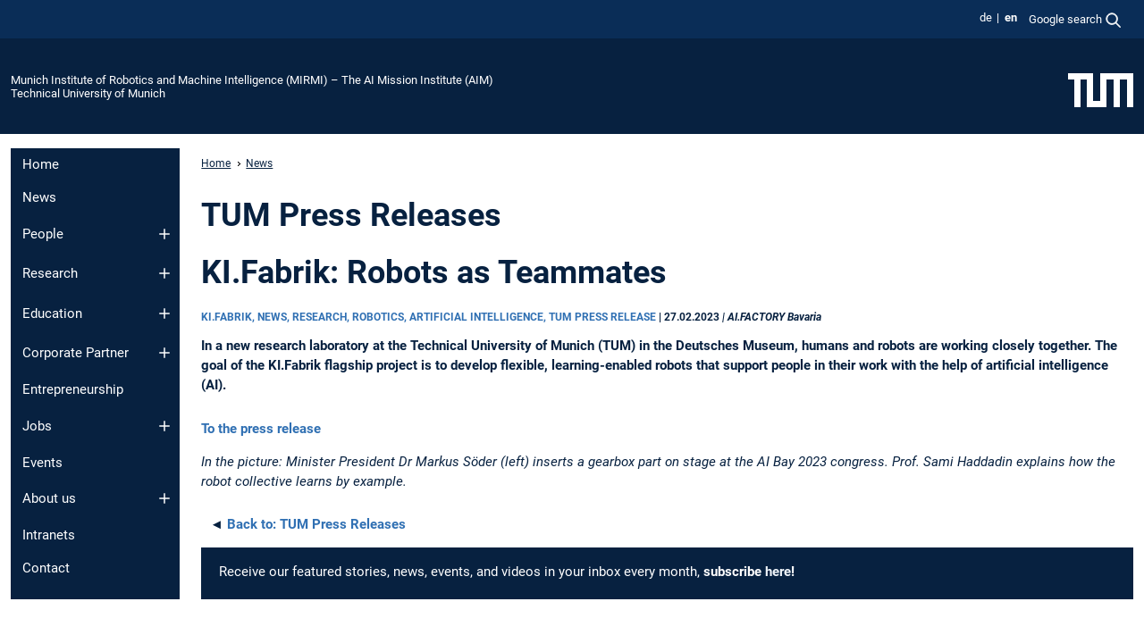

--- FILE ---
content_type: text/html; charset=utf-8
request_url: https://www.mirmi.tum.de/en/mirmi/news/tum-press-releases/article/kifabrik-roboter-als-teammate/
body_size: 8789
content:
<!DOCTYPE html>
<html lang="en">
<head>

<meta charset="utf-8">
<!-- 
	This website is powered by TYPO3 - inspiring people to share!
	TYPO3 is a free open source Content Management Framework initially created by Kasper Skaarhoj and licensed under GNU/GPL.
	TYPO3 is copyright 1998-2026 of Kasper Skaarhoj. Extensions are copyright of their respective owners.
	Information and contribution at https://typo3.org/
-->



<title>KI.Fabrik: Robots as Teammates - MIRMI-AIM</title>
<meta name="generator" content="TYPO3 CMS">
<meta name="description" content="In a new research laboratory at the Technical University of Munich (TUM) in the Deutsches Museum, humans and robots are working closely together. The goal of the KI.Fabrik flagship project is to develop flexible, learning-enabled robots that support people in their work with the help of artificial intelligence (AI).">
<meta name="viewport" content="width=device-width, initial-scale=1">
<meta property="og:title" content="KI.Fabrik: Robots as Teammates">
<meta property="og:type" content="article">
<meta property="og:url" content="https://www.mirmi.tum.de/en/mirmi/news/tum-press-releases/article/kifabrik-roboter-als-teammate/">
<meta property="og:image" content="https://www.mirmi.tum.de/fileadmin/_processed_/9/0/csm_AI_Bay_21_9_Andreas_Heddergott_3dfeb58357.jpg">
<meta property="og:image:width" content="1200">
<meta property="og:image:height" content="515">
<meta property="og:description" content="In a new research laboratory at the Technical University of Munich (TUM) in the Deutsches Museum, humans and robots are working closely together. The goal of the KI.Fabrik flagship project is to develop flexible, learning-enabled robots that support people in their work with the help of artificial intelligence (AI).">
<meta property="og:site_name" content="Munich Institute of Robotics and Machine Intelligence (MIRMI) – The AI Mission Institute (AIM)">
<meta name="twitter:card" content="summary_large_image">
<meta name="twitter:title" content="TUM Press Releases">


<link rel="stylesheet" href="/typo3temp/assets/compressed/7015c8c4ac5ff815b57530b221005fc6-7b573df11ea42eefe1ee83fe6346ab83.css.gz?1768381229" media="all" nonce="E_IZyiK24hFSrGOra_Lypi9tKkhjdusti9LwCGr3sVXMShMCLph3mg">
<link rel="stylesheet" href="/typo3temp/assets/compressed/tum-icons.min-2dd3ef3be711feaba1c33770f9a5df45.css.gz?1768381229" media="all" nonce="E_IZyiK24hFSrGOra_Lypi9tKkhjdusti9LwCGr3sVXMShMCLph3mg">
<link href="/_frontend/bundled/assets/main-Ddhi15Qx.css?1768377399" rel="stylesheet" nonce="E_IZyiK24hFSrGOra_Lypi9tKkhjdusti9LwCGr3sVXMShMCLph3mg" >
<link href="/_frontend/bundled/assets/news-single-ClX63w49.css?1768377399" rel="stylesheet" >




<script nonce="E_IZyiK24hFSrGOra_Lypi9tKkhjdusti9LwCGr3sVXMShMCLph3mg">let TUM = {
        hp: "/en/mirmi/home/",
        pid: 755,
        lid: 1,
        search: {
            box: 1,
            path: "/en/mirmi/suche/"
        },
        video: [],
        loadOnce: {}
    };
    
    
    document.querySelector('html').classList.remove('no-js');
    document.querySelector('html').classList.add('js');</script>
<script nonce="E_IZyiK24hFSrGOra_Lypi9tKkhjdusti9LwCGr3sVXMShMCLph3mg">
    const m2cCookieLifetime = "7";
</script>

<link rel="icon" type="image/png" href="/_frontend/favicon/favicon-96x96.png" sizes="96x96" />
<link rel="icon" type="image/svg+xml" href="/_frontend/favicon/favicon.svg" />
<link rel="shortcut icon" href="/_frontend/favicon/favicon.ico" />
<link rel="apple-touch-icon" sizes="180x180" href="/_frontend/favicon/apple-touch-icon.png" />
<meta name="apple-mobile-web-app-title" content="TUM" />
<link rel="manifest" href="/_frontend/favicon/site.webmanifest" /><script data-ignore="1" data-cookieconsent="statistics" type="text/plain"></script>



<link rel="canonical" href="https://www.mirmi.tum.de/en/mirmi/news/tum-press-releases/article/kifabrik-roboter-als-teammate/"/>

<link rel="alternate" hreflang="de-DE" href="https://www.mirmi.tum.de/mirmi/aktuelles/tum-press-releases/article/kifabrik-roboter-als-teammate/"/>
<link rel="alternate" hreflang="en-US" href="https://www.mirmi.tum.de/en/mirmi/news/tum-press-releases/article/kifabrik-roboter-als-teammate/"/>
<link rel="alternate" hreflang="x-default" href="https://www.mirmi.tum.de/mirmi/aktuelles/tum-press-releases/article/kifabrik-roboter-als-teammate/"/>
</head>
<body class="" data-pid="755">










<header>
    

<div id="topbar" class="c-topbar py-1">
	<div class="container">
		<a class="c-skiplink"
           id="skipnav"
           href="#content"
           title="skip to content"
           aria-label="skip to content"
        >
			Skip to content
		</a>

        <div class="d-flex justify-content-md-end justify-content-between">

            <div class="d-flex">

                

                
                
                
                    
                        
                    
                
                    
                        
                    
                

                
                    <div class="c-languagenav">
                        
                                    <ul class="list-inline  c-languagenav__list">
                                        
                                            
                                            
                                            <li class="list-inline-item  c-languagenav__item">
                                                
                                                        
                                                                <a class="c-languagenav__link" href="/mirmi/aktuelles/tum-press-releases/article/kifabrik-roboter-als-teammate/" hreflang="de-DE">
                                                                    <abbr lang="de" title="Deutsch">de</abbr>
                                                                </a>
                                                            
                                                    
                                            </li>
                                            
                                        
                                            
                                            
                                            <li class="list-inline-item  c-languagenav__item">
                                                
                                                        <strong>
                                                            <abbr lang="en" title="English">en</abbr>
                                                        </strong>
                                                    
                                            </li>
                                            
                                        
                                    </ul>
                                
                    </div>
                

                
                    
                        
                        <div class="c-global-search">
                            <button class="btn c-global-search__toggle js-search-toggle"
                                    data-testid="search-dialog-opener"
                                    type="button"
                                    aria-controls="global-search-overlay"
                                    aria-haspopup="dialog"
                            >
                                <span>Google search</span>
                                <svg width="18px" height="18px" viewBox="-2 -2 20 20">
                                    <path
                                        transform="translate(-1015.000000, -9.000000)"
                                        stroke-width="1"
                                        stroke="currentColor"
                                        fill="currentColor"
                                        d="M1015,16 C1015,19.866 1018.134,23.001 1022,23.001 C1023.753,23.001 1025.351,22.352 1026.579,21.287 L1032,26.707 L1032.707,26.001 L1027.286,20.58 C1028.351,19.352 1029,17.753 1029,16 C1029,12.134 1025.866,9 1022,9 C1018.134,9 1015,12.134 1015,16 L1015,16 Z M1016,16 C1016,12.692 1018.692,10 1022,10 C1025.308,10 1028,12.692 1028,16 C1028,19.309 1025.308,22 1022,22 C1018.692,22 1016,19.309 1016,16 L1016,16 Z"
                                    ></path>
                                </svg>
                            </button>
                            <span class="c-global-search__search">
						        <span id="cse-stub"></span>
					        </span>
                        </div>
                    
                

            </div>

            <div class="d-md-none">
                <button id="menutoggle" class="c-menu-mobile navbar-toggler" type="button" data-bs-toggle="collapse" data-bs-target="#sitenav" aria-expanded="false" title="open navigation" aria-label="open navigation">
                    <span class="navbar-toggler-icon"></span>
                    <span class="c-menu-mobile__text">Menu</span>
                </button>
            </div>

            

            <template id="global-search-popup">
                <dialog id="global-search-overlay"
                        class="c-global-search-overlay js-gsc-dialog px-5 py-4 bg-body shadow"
                        aria-labelledby="global-search-popup-title"
                        aria-describedby="global-search-popup-desc"
                >
                    <h2 id="global-search-popup-title" class="fs-1 border-0">Google Custom Search</h2>
                    <p id="global-search-popup-desc">
                        We use Google for our search. By clicking on „enable search“ you enable the search box and accept our terms of use.
                    </p>
                    <p>
                        <a href="/en/mirmi/datenschutz/#GoogleCustomSearch" title="Privacy">
                            Information on the use of Google Search
                        </a>
                    </p>
                    <form method="dialog">
                        <button class="btn btn-primary c-global-search__button c-global-search__accept js-search-activate js-search-close"
                                type="button"
                        >
                            enable search
                        </button>
                        <button class="btn-close position-absolute top-0 end-0 p-2 js-search-close"
                                type="button"
                                aria-label="close popup"
                        >
                        </button>
                    </form>
                </dialog>
            </template>

        </div>

	</div>
</div>

    


<div class="c-siteorg ">
    <div class="container c-siteorg__grid">
        
        <div class="nav clearfix">
            <ul class="c-siteorg__list">
                
                    <li class="l_this">
                        <a href="/en/mirmi/home/" title="Home Munich Institute of Robotics and Machine Intelligence (MIRMI) – The AI Mission Institute (AIM)">
                            Munich Institute of Robotics and Machine Intelligence (MIRMI) – The AI Mission Institute (AIM)
                        </a>
                    </li>
                

                
                        
                        
                    
                

                
                    <li class="l_top">
                        <a href="https://www.tum.de/en/" title="Home Technical University of Munich">
                            Technical University of Munich
                        </a>
                    </li>
                
            </ul>
        </div>
        <div>
            <a href="https://www.tum.de/en/" title="Home www.tum.de">
                <img src="/_assets/32ebf5255105e66824f82cb2d7e14490/Icons/Org/tum-logo.png?neu" alt="Technical University of Munich" />
            </a>
        </div>
    </div>
</div>


</header>

	<main id="page-body">
        <div class="container">

            <div class="row">

                <div class="col-md-3 col-xl-2">
                    

<div class="c-sitenav navbar navbar-expand-md">
    <div id="sitenav" class="collapse navbar-collapse">
        <nav class="sitemenu c-sitenav__wrapper" aria-label="main navigation">
            
                <ul id="menuMain"
                    class="accordion c-sitenav__menu"
                >
                    
                        <li class="">

                            
                                    <a href="/en/mirmi/home/" target="_self" title="Home">
                                        Home
                                    </a>
                                
                            

                        </li>
                    
                        <li class=" is-active">

                            
                                    <a href="/en/mirmi/news/" target="_self" title="News">
                                        News
                                    </a>
                                
                            

                        </li>
                    
                        <li class="accordion-item  c-sitenav__item">

                            
                                    <a href="/en/mirmi/people/" target="_self" title="People" class="accordion-header">
                                        People
                                    </a>
                                
                            
                                <button class="accordion-button collapsed c-sitenav__button"
                                        type="button"
                                        data-bs-toggle="collapse"
                                        data-bs-target="#menuMain2"
                                        aria-label="Open submenu of People"
                                        aria-expanded="false"
                                        aria-controls="menuMain2"
                                ></button>
                                <div id="menuMain2"
                                     class="accordion-collapse collapse c-sitenav__accordion"
                                >
                                    <div class="accordion-body c-sitenav__body">
                                        
    <ul id="menuMainl1-e2"
        class="accordion c-sitenav__menu-children"
    >
        
            

            <li class="accordion-item c-sitenav__item-children">
                
                        <a href="/en/mirmi/people/vorstand/" target="_self" title="Leadership">
                            Leadership
                        </a>
                    
                
            </li>
        
            

            <li class="accordion-item c-sitenav__item-children">
                
                        <a href="/en/mirmi/people/principal-investigators/" target="_self" title="Principal Investigators">
                            Principal Investigators
                        </a>
                    
                
            </li>
        
            

            <li class="accordion-item c-sitenav__item-children">
                
                        <a href="/en/mirmi/people/scientific-staff/" target="_self" title="Scientific Staff">
                            Scientific Staff
                        </a>
                    
                
            </li>
        
            

            <li class="accordion-item c-sitenav__item-children">
                
                        <a href="/en/mirmi/people/non-scientific-staff/" target="_self" title="Non-scientific staff">
                            Non-scientific staff
                        </a>
                    
                
            </li>
        
    </ul>

                                    </div>
                                </div>
                            

                        </li>
                    
                        <li class="accordion-item  c-sitenav__item">

                            
                                    <a href="/en/mirmi/research/" target="_self" title="Research" class="accordion-header">
                                        Research
                                    </a>
                                
                            
                                <button class="accordion-button collapsed c-sitenav__button"
                                        type="button"
                                        data-bs-toggle="collapse"
                                        data-bs-target="#menuMain3"
                                        aria-label="Open submenu of Research"
                                        aria-expanded="false"
                                        aria-controls="menuMain3"
                                ></button>
                                <div id="menuMain3"
                                     class="accordion-collapse collapse c-sitenav__accordion"
                                >
                                    <div class="accordion-body c-sitenav__body">
                                        
    <ul id="menuMainl1-e3"
        class="accordion c-sitenav__menu-children"
    >
        
            

            <li class="accordion-item c-sitenav__item-children">
                
                        <a href="/en/mirmi/research/projects/" target="_self" title="Projects">
                            Projects
                        </a>
                    
                
            </li>
        
            

            <li class="accordion-item c-sitenav__item-children">
                
                        <a href="/en/mirmi/research/health/" target="_self" title="Health">
                            Health
                        </a>
                    
                
            </li>
        
            

            <li class="accordion-item c-sitenav__item-children">
                
                        <a href="/en/mirmi/research/environment/" target="_self" title="Environment">
                            Environment
                        </a>
                    
                
            </li>
        
            

            <li class="accordion-item c-sitenav__item-children">
                
                        <a href="/en/mirmi/research/mobility/" target="_self" title="Mobility">
                            Mobility
                        </a>
                    
                
            </li>
        
            

            <li class="accordion-item c-sitenav__item-children">
                
                        <a href="/en/mirmi/research/work/" target="_self" title="Work">
                            Work
                        </a>
                    
                
            </li>
        
            

            <li class="accordion-item c-sitenav__item-children">
                
                        <a href="/en/mirmi/research/security/" target="_self" title="Security">
                            Security
                        </a>
                    
                
            </li>
        
            

            <li class="accordion-item c-sitenav__item-children">
                
                        <a href="/en/mirmi/research/labs/" target="_self" title="Labs" class="accordion-header c-sitenav__header">
                            Labs
                        </a>
                    
                
                    <button class="accordion-button collapsed c-sitenav__button"
                            type="button"
                            data-bs-toggle="collapse"
                            data-bs-target="#l1-e3-l2-e6"
                            aria-label="Open submenu of Labs"
                            aria-expanded="false"
                            aria-controls="l1-e3-l2-e6"
                    >
                    </button>
                    <div id="l1-e3-l2-e6"
                         class="accordion-collapse collapse c-sitenav__accordion"
                    >
                        <div class="accordion-body c-sitenav__body">
                            
    <ul id="menuMainl1-e3-l2-e6"
        class=" c-sitenav__menu-children"
    >
        
            

            <li class="accordion-item c-sitenav__item-children">
                
                        <a href="/en/mirmi/research/labs/flying-systems-lab/" target="_self" title="Flying Systems Lab">
                            Flying Systems Lab
                        </a>
                    
                
            </li>
        
            

            <li class="accordion-item c-sitenav__item-children">
                
                        <a href="/en/mirmi/research/labs/ground-systems-lab/" target="_self" title="Ground Systems Lab">
                            Ground Systems Lab
                        </a>
                    
                
            </li>
        
            

            <li class="accordion-item c-sitenav__item-children">
                
                        <a href="/en/mirmi/research/labs/underwater-systems-lab/" target="_self" title="Underwater Systems Lab">
                            Underwater Systems Lab
                        </a>
                    
                
            </li>
        
            

            <li class="accordion-item c-sitenav__item-children">
                
                        <a href="/en/mirmi/research/labs/mechatronics-i-system-design-lab/" target="_self" title="Mechatronics I: System Design Lab">
                            Mechatronics I: System Design Lab
                        </a>
                    
                
            </li>
        
            

            <li class="accordion-item c-sitenav__item-children">
                
                        <a href="/en/mirmi/research/labs/mechatronics-ii-component-development-lab/" target="_self" title="Mechatronics II: Component Development Lab">
                            Mechatronics II: Component Development Lab
                        </a>
                    
                
            </li>
        
            

            <li class="accordion-item c-sitenav__item-children">
                
                        <a href="/en/mirmi/research/labs/mechatronics-iii-assembly-integration-and-testing/" target="_self" title="Mechatronics III: Assembly, Integration and Testing">
                            Mechatronics III: Assembly, Integration and Testing
                        </a>
                    
                
            </li>
        
            

            <li class="accordion-item c-sitenav__item-children">
                
                        <a href="/en/mirmi/research/labs/aifactory-lab-at-deutsches-museum/" target="_self" title="AI.Factory Lab at Deutsches Museum">
                            AI.Factory Lab at Deutsches Museum
                        </a>
                    
                
            </li>
        
            

            <li class="accordion-item c-sitenav__item-children">
                
                        <a href="/en/mirmi/research/labs/robot-performance-safety/" target="_self" title="Robot Performance &amp; Safety">
                            Robot Performance & Safety
                        </a>
                    
                
            </li>
        
            

            <li class="accordion-item c-sitenav__item-children">
                
                        <a href="/en/mirmi/research/labs/robot-learning/" target="_self" title="Robot Learning">
                            Robot Learning
                        </a>
                    
                
            </li>
        
            

            <li class="accordion-item c-sitenav__item-children">
                
                        <a href="/en/mirmi/research/labs/rehabilitation-robotics-lab/" target="_self" title="Rehabilitation Robotics Lab">
                            Rehabilitation Robotics Lab
                        </a>
                    
                
            </li>
        
            

            <li class="accordion-item c-sitenav__item-children">
                
                        <a href="/en/mirmi/research/labs/human-motor-control-lab-hmcl/" target="_self" title="Human Motor Control Lab (HMCL)">
                            Human Motor Control Lab (HMCL)
                        </a>
                    
                
            </li>
        
            

            <li class="accordion-item c-sitenav__item-children">
                
                        <a href="/en/mirmi/research/labs/intelligent-neuroprosthetics/" target="_self" title="Intelligent Neuroprosthetics">
                            Intelligent Neuroprosthetics
                        </a>
                    
                
            </li>
        
            

            <li class="accordion-item c-sitenav__item-children">
                
                        <a href="/en/mirmi/research/labs/neural-interfacing/" target="_self" title="Neural Interfacing">
                            Neural Interfacing
                        </a>
                    
                
            </li>
        
            

            <li class="accordion-item c-sitenav__item-children">
                
                        <a href="/en/mirmi/research/labs/geriatronics/" target="_self" title="Geriatronics">
                            Geriatronics
                        </a>
                    
                
            </li>
        
            

            <li class="accordion-item c-sitenav__item-children">
                
                        <a href="/en/mirmi/research/labs/geriatronics-apartment/" target="_self" title="Geriatronics Apartment">
                            Geriatronics Apartment
                        </a>
                    
                
            </li>
        
    </ul>

                        </div>
                    </div>
            
            </li>
        
            

            <li class="accordion-item c-sitenav__item-children">
                
                        <a href="/en/mirmi/forschung/werkstaetten/" target="_self" title="Werkstätten" class="accordion-header c-sitenav__header">
                            Werkstätten
                        </a>
                    
                
                    <button class="accordion-button collapsed c-sitenav__button"
                            type="button"
                            data-bs-toggle="collapse"
                            data-bs-target="#l1-e3-l2-e7"
                            aria-label="Open submenu of Werkstätten"
                            aria-expanded="false"
                            aria-controls="l1-e3-l2-e7"
                    >
                    </button>
                    <div id="l1-e3-l2-e7"
                         class="accordion-collapse collapse c-sitenav__accordion"
                    >
                        <div class="accordion-body c-sitenav__body">
                            
    <ul id="menuMainl1-e3-l2-e7"
        class=" c-sitenav__menu-children"
    >
        
            

            <li class="accordion-item c-sitenav__item-children">
                
                        <a href="/en/mirmi/forschung/werkstaetten/mechanikwerkstatt/" target="_self" title="Mechanikwerkstatt">
                            Mechanikwerkstatt
                        </a>
                    
                
            </li>
        
            

            <li class="accordion-item c-sitenav__item-children">
                
                        <a href="/en/mirmi/research/workshops/electronic-workshop/" target="_self" title="Electronic Workshop">
                            Electronic Workshop
                        </a>
                    
                
            </li>
        
            

            <li class="accordion-item c-sitenav__item-children">
                
                        <a href="/en/mirmi/forschung/werkstaetten/geriatronik-werkstatt/" target="_self" title="Geriatronik Werkstatt">
                            Geriatronik Werkstatt
                        </a>
                    
                
            </li>
        
    </ul>

                        </div>
                    </div>
            
            </li>
        
            

            <li class="accordion-item c-sitenav__item-children">
                
                        <a href="/en/mirmi/research/publications/" target="_self" title="Publications">
                            Publications
                        </a>
                    
                
            </li>
        
            

            <li class="accordion-item c-sitenav__item-children">
                
                        <a href="/en/mirmi/research/seed-funds/" target="_self" title="Seed Funds">
                            Seed Funds
                        </a>
                    
                
            </li>
        
    </ul>

                                    </div>
                                </div>
                            

                        </li>
                    
                        <li class="accordion-item  c-sitenav__item">

                            
                                    <a href="/en/mirmi/education/" target="_self" title="Education" class="accordion-header">
                                        Education
                                    </a>
                                
                            
                                <button class="accordion-button collapsed c-sitenav__button"
                                        type="button"
                                        data-bs-toggle="collapse"
                                        data-bs-target="#menuMain4"
                                        aria-label="Open submenu of Education"
                                        aria-expanded="false"
                                        aria-controls="menuMain4"
                                ></button>
                                <div id="menuMain4"
                                     class="accordion-collapse collapse c-sitenav__accordion"
                                >
                                    <div class="accordion-body c-sitenav__body">
                                        
    <ul id="menuMainl1-e4"
        class="accordion c-sitenav__menu-children"
    >
        
            

            <li class="accordion-item c-sitenav__item-children">
                
                        <a href="/en/mirmi/lehre/doctoral-program/" target="_self" title="Doctoral Program">
                            Doctoral Program
                        </a>
                    
                
            </li>
        
            

            <li class="accordion-item c-sitenav__item-children">
                
                        <a href="/en/mirmi/education/related-courses/" target="_self" title="Related Courses">
                            Related Courses
                        </a>
                    
                
            </li>
        
    </ul>

                                    </div>
                                </div>
                            

                        </li>
                    
                        <li class="accordion-item  c-sitenav__item">

                            
                                    <a href="/en/mirmi/corporate-partner/" target="_self" title="Corporate Partner" class="accordion-header">
                                        Corporate Partner
                                    </a>
                                
                            
                                <button class="accordion-button collapsed c-sitenav__button"
                                        type="button"
                                        data-bs-toggle="collapse"
                                        data-bs-target="#menuMain5"
                                        aria-label="Open submenu of Corporate Partner"
                                        aria-expanded="false"
                                        aria-controls="menuMain5"
                                ></button>
                                <div id="menuMain5"
                                     class="accordion-collapse collapse c-sitenav__accordion"
                                >
                                    <div class="accordion-body c-sitenav__body">
                                        
    <ul id="menuMainl1-e5"
        class="accordion c-sitenav__menu-children"
    >
        
            

            <li class="accordion-item c-sitenav__item-children">
                
                        <a href="/en/mirmi/unternehmenspartner/industriebeirat/" target="_self" title="Industriebeirat">
                            Industriebeirat
                        </a>
                    
                
            </li>
        
            

            <li class="accordion-item c-sitenav__item-children">
                
                        <a href="/en/mirmi/corporate-partner/strategic-partnerships/" target="_self" title="Strategic Partnerships" class="accordion-header c-sitenav__header">
                            Strategic Partnerships
                        </a>
                    
                
                    <button class="accordion-button collapsed c-sitenav__button"
                            type="button"
                            data-bs-toggle="collapse"
                            data-bs-target="#l1-e5-l2-e1"
                            aria-label="Open submenu of Strategic Partnerships"
                            aria-expanded="false"
                            aria-controls="l1-e5-l2-e1"
                    >
                    </button>
                    <div id="l1-e5-l2-e1"
                         class="accordion-collapse collapse c-sitenav__accordion"
                    >
                        <div class="accordion-body c-sitenav__body">
                            
    <ul id="menuMainl1-e5-l2-e1"
        class=" c-sitenav__menu-children"
    >
        
            

            <li class="accordion-item c-sitenav__item-children">
                
                        <a href="/en/mirmi/corporate-partner/strategic-partnerships/etami/" target="_self" title="etami">
                            etami
                        </a>
                    
                
            </li>
        
            

            <li class="accordion-item c-sitenav__item-children">
                
                        <a href="/en/mirmi/corporate-partner/strategic-partnerships/longleif/" target="_self" title="LongLeif">
                            LongLeif
                        </a>
                    
                
            </li>
        
            

            <li class="accordion-item c-sitenav__item-children">
                
                        <a href="/en/mirmi/corporate-partner/strategic-partnerships/messe-muenchen/" target="_self" title="Messe München">
                            Messe München
                        </a>
                    
                
            </li>
        
            

            <li class="accordion-item c-sitenav__item-children">
                
                        <a href="/en/mirmi/corporate-partner/strategic-partnerships/microsoft/" target="_self" title="Microsoft">
                            Microsoft
                        </a>
                    
                
            </li>
        
            

            <li class="accordion-item c-sitenav__item-children">
                
                        <a href="/en/mirmi/corporate-partner/strategic-partnerships/vodafone/" target="_self" title="Vodafone">
                            Vodafone
                        </a>
                    
                
            </li>
        
    </ul>

                        </div>
                    </div>
            
            </li>
        
    </ul>

                                    </div>
                                </div>
                            

                        </li>
                    
                        <li class="">

                            
                                    <a href="/en/mirmi/entrepreneurship/" target="_self" title="Entrepreneurship">
                                        Entrepreneurship
                                    </a>
                                
                            

                        </li>
                    
                        <li class="accordion-item  c-sitenav__item">

                            
                                    <a href="/en/mirmi/jobs/" target="_self" title="Jobs" class="accordion-header">
                                        Jobs
                                    </a>
                                
                            
                                <button class="accordion-button collapsed c-sitenav__button"
                                        type="button"
                                        data-bs-toggle="collapse"
                                        data-bs-target="#menuMain7"
                                        aria-label="Open submenu of Jobs"
                                        aria-expanded="false"
                                        aria-controls="menuMain7"
                                ></button>
                                <div id="menuMain7"
                                     class="accordion-collapse collapse c-sitenav__accordion"
                                >
                                    <div class="accordion-body c-sitenav__body">
                                        
    <ul id="menuMainl1-e7"
        class="accordion c-sitenav__menu-children"
    >
        
            

            <li class="accordion-item c-sitenav__item-children">
                
                        <a href="/en/mirmi/jobs/for-professionals/" target="_self" title="For professionals">
                            For professionals
                        </a>
                    
                
            </li>
        
            

            <li class="accordion-item c-sitenav__item-children">
                
                        <a href="/en/mirmi/jobs/for-students/" target="_self" title="For students">
                            For students
                        </a>
                    
                
            </li>
        
    </ul>

                                    </div>
                                </div>
                            

                        </li>
                    
                        <li class="">

                            
                                    <a href="/en/mirmi/events/" target="_self" title="Events">
                                        Events
                                    </a>
                                
                            

                        </li>
                    
                        <li class="accordion-item  c-sitenav__item">

                            
                                    <a href="/en/mirmi/about-us/" target="_self" title="About us" class="accordion-header">
                                        About us
                                    </a>
                                
                            
                                <button class="accordion-button collapsed c-sitenav__button"
                                        type="button"
                                        data-bs-toggle="collapse"
                                        data-bs-target="#menuMain9"
                                        aria-label="Open submenu of About us"
                                        aria-expanded="false"
                                        aria-controls="menuMain9"
                                ></button>
                                <div id="menuMain9"
                                     class="accordion-collapse collapse c-sitenav__accordion"
                                >
                                    <div class="accordion-body c-sitenav__body">
                                        
    <ul id="menuMainl1-e9"
        class="accordion c-sitenav__menu-children"
    >
        
            

            <li class="accordion-item c-sitenav__item-children">
                
                        <a href="/en/mirmi/ueber-uns/mirmi-in-numbers/" target="_self" title="MIRMI in numbers">
                            MIRMI in numbers
                        </a>
                    
                
            </li>
        
            

            <li class="accordion-item c-sitenav__item-children">
                
                        <a href="/en/mirmi/about-us/mission-statement/" target="_self" title="Mission Statement">
                            Mission Statement
                        </a>
                    
                
            </li>
        
            

            <li class="accordion-item c-sitenav__item-children">
                
                        <a href="/en/mirmi/people/principal-investigators/" target="_self" title="Members">
                            Members
                        </a>
                    
                
            </li>
        
            

            <li class="accordion-item c-sitenav__item-children">
                
                        <a href="/en/mirmi/about-us/rankings/" target="_self" title="Rankings">
                            Rankings
                        </a>
                    
                
            </li>
        
            

            <li class="accordion-item c-sitenav__item-children">
                
                        <a href="/en/mirmi/about-us/locations/" target="_self" title="Locations">
                            Locations
                        </a>
                    
                
            </li>
        
            

            <li class="accordion-item c-sitenav__item-children">
                
                        <a href="/en/mirmi/about-us/tum-mirmi-visitor-program/" target="_self" title="TUM MIRMI Visitor Program">
                            TUM MIRMI Visitor Program
                        </a>
                    
                
            </li>
        
            

            <li class="accordion-item c-sitenav__item-children">
                
                        <a href="/en/mirmi/about-us/faqs/" target="_self" title="FAQs">
                            FAQs
                        </a>
                    
                
            </li>
        
            

            <li class="accordion-item c-sitenav__item-children">
                
                        <a href="/en/mirmi/about-us/ausschreibungen/" target="_self" title="Ausschreibungen">
                            Ausschreibungen
                        </a>
                    
                
            </li>
        
            

            <li class="accordion-item c-sitenav__item-children">
                
                        <a href="/en/mirmi/about-us/sitemap/" target="_self" title="Sitemap">
                            Sitemap
                        </a>
                    
                
            </li>
        
    </ul>

                                    </div>
                                </div>
                            

                        </li>
                    
                        <li class="">

                            
                                    <a href="/en/mirmi/intranets/" target="_self" title="Intranets">
                                        Intranets
                                    </a>
                                
                            

                        </li>
                    
                        <li class="">

                            
                                    <a href="/en/mirmi/contact/" target="_self" title="Contact">
                                        Contact
                                    </a>
                                
                            

                        </li>
                    
                </ul>
            
        </nav>
    </div>
</div>






                </div>

                <div class="col-md-9 col-xl-10 js-link-checker">
                    

<nav aria-label="breadcrumbs" class="c-breadcrumb">
    
        <ol class="c-breadcrumb__list">
            
                <li class="c-breadcrumb__item ">
                    <a href="/en/mirmi/home/" title="|" class="c-breadcrumb__link">Home</a>
                </li>
            
            
                <li class="c-breadcrumb__item ">
                    
                            <a href="/en/mirmi/news/" title="News" class="c-breadcrumb__link">
                                News
                            </a>
                        
                </li>
            
        </ol>
    
</nav>



                    
                    
<div id="content" class="c-main">

	
			

	

			

					<div id="c5667" class="frame 
 frame-type-news_pi1 frame-layout-0">
                        
                        
    
    
    
            
                            
                                <a id="c5668" class="d-inline"></a>
                            
                            
                            
                            
                                



                            
                            
                                

    
				

	
			
	
			<h1>
				TUM Press Releases
			</h1>
		

		












		
				
				



		
				



    



                            
                            
    
    

    
            
                                

    
    



<div class="news news-single news-583">
	<div class="article" itemscope="itemscope" itemtype="http://schema.org/Article">
		
	
			
			

			<div class="header">
				<h1 itemprop="headline">KI.Fabrik: Robots as Teammates</h1>


				<!-- categorie and date -->
				<p class="small">

					
						<span class="categories">
							
									KI.FABRIK,
							
									NEWS,
							
									Research,
							
									Robotics,
							
									Artificial Intelligence,
							
									TUM Press Release
							
						</span>
							|
					
					<time datetime="2023-02-27">
						27.02.2023
						<meta itemprop="datePublished" content="2023-02-27T16:20:42+01:00"/>
					</time>
                    

					


					
						<!-- Tags -->
						<span class="news-detail-tags" itemprop="keywords">|
							
								AI.FACTORY Bavaria
							
							</span>
					

				</p>
			</div>

			
				
					<!-- teaser -->
					<div class="teaser-text" itemprop="description">
						In a new research laboratory at the Technical University of Munich (TUM) in the Deutsches Museum, humans and robots are working closely together. The goal of the KI.Fabrik flagship project is to develop flexible, learning-enabled robots that support people in their work with the help of artificial intelligence (AI).
					</div>


				
				<hr class="cl-right">

				

				




				<!-- main text -->
				<div class="news-text-wrap" itemprop="articleBody">
					<p><a href="https://www.tum.de/en/news-and-events/all-news/press-releases/details/kifabrik-robots-as-teammates" target="_top" class="external-link">To the press release</a></p>
<p><em>In the picture: Minister President Dr Markus Söder (left) inserts a gearbox part on stage at the AI Bay 2023 congress.&nbsp;Prof. Sami Haddadin explains how the robot collective learns by example.</em></p>
				</div>
			

			
				
				
			
			<!-- related things -->
			<hr class="cl-right">

			

			
					<div class="news-backlink-wrap">&#9668;
						<a href="/en/mirmi/news/tum-press-releases/">
							<span>Back to:</span>
							TUM Press Releases
						</a>
					</div>
				

		

	</div>
</div>




                            
        

                            
                                



                            
                        
        



						
					</div>

				
		
	






	

			

					<div id="c5665" class="frame [ c-card  c-card--box  c-card--important ]
 frame-type-textmedia frame-layout-0">
                        
                        
    
    
    
            
                            
                                <a id="c5666" class="d-inline"></a>
                            
                            
                            
                            
                                



                            
                            
	


		
				
			


	
				



	


                            
    
    

    
            
                                

	
			
					
                    <p>Receive our featured stories, news, events, and videos in your inbox every month, <strong>subscribe <a href="/en/mirmi/mirmi-newsletter/" class="internal-link">here</a>!</strong></p>
				
		


	


                            
        

                            
                                



                            
                        
        



						
					</div>

				
		
	





		

</div>

<div class="c-link-to-top  js-link-to-top">
	<a href="#topbar" title="go back to the top of the page">
		To top
	</a>
</div>



                </div>

            </div>

        </div>
	</main>



	<footer class="c-footer">

        <div class="c-footer__legal">
            <nav class="container" aria-label="legal links">
                <ul class="list-inline"><li class="list-inline-item"><a href="/en/mirmi/datenschutz/">Privacy</a></li><li class="list-inline-item"><a href="/en/mirmi/impressum/">Imprint</a></li><li class="list-inline-item"><a href="/en/mirmi/barrierefreiheit/">Accessibility</a></li></ul>
                <img aria-hidden="true" src="https://tum.de/hsts/default" height="1" width="1" />
            </nav>
        </div>

        

	</footer>




    
    
    <!-- Matomo Partial -->
    <script data-ignore="1" data-cookieconsent="statistics" type="text/plain" nonce="E_IZyiK24hFSrGOra_Lypi9tKkhjdusti9LwCGr3sVXMShMCLph3mg">
        var _paq = window._paq = window._paq || [];
       _paq.push(['trackPageView']);
       _paq.push(['enableLinkTracking']);

       (function () {
           var u = "//webstat.srv.tum.de/";
           _paq.push(['setTrackerUrl', u + 'matomo.php']);
           _paq.push(['setSiteId', '166']);

           var d = document, g = d.createElement('script'), s = d.getElementsByTagName('script')[0];
           g.type = 'text/javascript';
           g.async = true;
           g.defer = true;
           g.src = u + 'js/';
           s.parentNode.insertBefore(g, s);
       })();
    </script>
    <!-- End Matomo -->

<script type="module" src="/_frontend/bundled/assets/main-GCZC34PO.js?1768377399" nonce="E_IZyiK24hFSrGOra_Lypi9tKkhjdusti9LwCGr3sVXMShMCLph3mg"></script>
<script data-ignore="1" data-dp-cookiedesc="layout" nonce="E_IZyiK24hFSrGOra_Lypi9tKkhjdusti9LwCGr3sVXMShMCLph3mg" type="text/plain">
    
        This website uses cookies and Matomo to accelerate usability.
    


    <a aria-label="learn more about cookies"
       class="cc-link"
       href="/en/mirmi/datenschutz/#AktiveKomponenten"
       rel="noopener noreferrer nofollow"
       target="_blank"
    >
        More information
    </a>


</script>
<script data-ignore="1" data-dp-cookieselect="layout" nonce="E_IZyiK24hFSrGOra_Lypi9tKkhjdusti9LwCGr3sVXMShMCLph3mg" type="text/plain">
    <div class="dp--cookie-check" xmlns:f="http://www.w3.org/1999/html">
    <label for="dp--cookie-required">
        <input class="dp--check-box" id="dp--cookie-required" tabindex="-1" type="checkbox" name="" value="" checked disabled>
        necessary
    </label>
    <label for="dp--cookie-statistics">
        <input class="dp--check-box" id="dp--cookie-statistics" tabindex="1" type="checkbox" name="" value="">
        statistics
    </label>
		
</div>

</script>
<script data-ignore="1" data-dp-cookierevoke="layout" nonce="E_IZyiK24hFSrGOra_Lypi9tKkhjdusti9LwCGr3sVXMShMCLph3mg" type="text/plain">
    <button type="button"
        aria-label="revoke cookie consent"
        class="dp--revoke {{classes}}"
>
    <i class="dp--icon-fingerprint"></i>
    <span class="dp--hover">Cookie Policy</span>
</button>

</script>
<script data-ignore="1" data-dp-cookieiframe="layout" nonce="E_IZyiK24hFSrGOra_Lypi9tKkhjdusti9LwCGr3sVXMShMCLph3mg" type="text/plain">
    <div class="dp--overlay-inner" data-nosnippet>
    <div class="dp--overlay-header">{{notice}}</div>
    <div class="dp--overlay-description">{{desc}}</div>
    <div class="dp--overlay-button">
        <button class="db--overlay-submit" onclick="window.DPCookieConsent.forceAccept(this)"
                data-cookieconsent="{{type}}">
        {{btn}}
        </button>
    </div>
</div>

</script>
<script data-ignore="1" nonce="E_IZyiK24hFSrGOra_Lypi9tKkhjdusti9LwCGr3sVXMShMCLph3mg" type="text/javascript">
    window.cookieconsent_options = {
        overlay: {
            notice: true,
            box: {
                background: 'rgba(48,112,179,.75)',
            text: '#fff'
            },
            btn: {
                background: '#b81839',
            text: '#fff'
            }
            },
            content: {
                message:'This website uses cookies and Matomo to accelerate usability.',
            dismiss:'allow cookies',
            allow:'save',
            deny: 'necessary <span></span>cookies',
            link:'More information',
            href:'/en/mirmi/datenschutz/',
            target:'_blank',
            'allow-all': 'all cookies',
            config: 'customize',
            'config-header':  'Customize Consent Preferences',


            cookie: 'Cookies',
            duration: 'Duration',
            vendor: 'Vendor',

            media: {
                notice: 'Cookie Notice',
            desc: 'Loading this resource will connect to external servers which use cookies and other tracking technologies to personalize and improve experience. Further information can be found in our privacy policy.',
            btn: 'Allow cookies and load this resource',
            },
            },
            theme: 'basic',
            position: 'bottom-right',
            type: 'opt-in',
            revokable: true,
            reloadOnRevoke: false,
            checkboxes: {"statistics":"false","marketing":"false"},
            cookies: [],
            palette: {
                popup: {
                    background: 'rgba(48,112,179,1)',
            text: '#fff'
            },
            button: {
                background: '#b81839',
            text: '#fff',
            }
        }
    };
</script>
<!--
  ~ Copyright (c) 2021.
  ~
  ~ @category   TYPO3
  ~
  ~ @copyright  2021 Dirk Persky (https://github.com/DirkPersky)
  ~ @author     Dirk Persky <info@dp-wired.de>
  ~ @license    MIT
  -->


<!-- Begin Cookie Consent plugin by Dirk Persky - https://github.com/DirkPersky/typo3-dp_cookieconsent -->






<!-- End Cookie Consent plugin -->
</body>
</html>